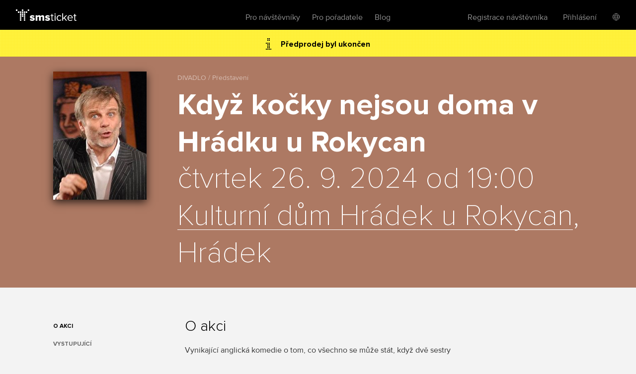

--- FILE ---
content_type: text/html; charset=utf-8
request_url: https://www.smsticket.cz/vstupenky/44799-kdyz-kocky-nejsou-doma-v-hradku-u-rokycan-kulturni-dum-hradek-u-rokycan-hradek-lukas-vaculik
body_size: 10199
content:
<!DOCTYPE html>


<!--[if lt IE 7]><html class="no-js lt-ie9 lt-ie8 lt-ie7" lang="en"> <![endif]-->
<!--[if IE 7]><html class="no-js lt-ie9 lt-ie8" lang="en"><![endif]-->
<!--[if IE 8]><html class="no-js lt-ie9" lang="en"><![endif]-->
<!--[if gt IE 8]><!-->
<html class="no-js" lang="cs">
<!--<![endif]-->

<head>
    <meta content="text/html; charset=UTF-8" http-equiv="Content-Type">
    <title>Když kočky nejsou doma v Hr&#225;dku u Rokycan – Kulturn&#237; dům Hr&#225;dek u Rokycan – Hr&#225;dek – vstupenky</title>
    <meta content="on" http-equiv="cleartype">
    <meta content="no-cache" http-equiv="cache-control">
    <meta content="IE=edge,chrome=1" http-equiv="X-UA-Compatible">
    <meta content="True" name="HandheldFriendly">
    <meta content="320" name="MobileOptimized">
    <meta content="telephone=no" name="format-detection">
    <link rel="apple-touch-icon" sizes="57x57" href="/static/icons/apple-icon-57x57.png">
    <link rel="apple-touch-icon" sizes="60x60" href="/static/icons/apple-icon-60x60.png">
    <link rel="apple-touch-icon" sizes="72x72" href="/static/icons/apple-icon-72x72.png">
    <link rel="apple-touch-icon" sizes="76x76" href="/static/icons/apple-icon-76x76.png">
    <link rel="apple-touch-icon" sizes="114x114" href="/static/icons/apple-icon-114x114.png">
    <link rel="apple-touch-icon" sizes="120x120" href="/static/icons/apple-icon-120x120.png">
    <link rel="apple-touch-icon" sizes="144x144" href="/static/icons/apple-icon-144x144.png">
    <link rel="apple-touch-icon" sizes="152x152" href="/static/icons/apple-icon-152x152.png">
    <link rel="apple-touch-icon" sizes="180x180" href="/static/icons/apple-icon-180x180.png">
    <link rel="icon" type="image/png" sizes="192x192" href="/static/icons/android-icon-192x192.png">
    <link rel="icon" type="image/png" sizes="32x32" href="/static/icons/favicon-32x32.png">
    <link rel="icon" type="image/png" sizes="96x96" href="/static/icons/favicon-96x96.png">
    <link rel="icon" type="image/png" sizes="16x16" href="/static/icons/favicon-16x16.png">
    <link rel="manifest" href="/manifest.json">
    <meta name="msapplication-TileColor" content="#ffffff">
    <meta name="msapplication-TileImage" content="/static/icons/ms-icon-144x144.png">
    <meta name="theme-color" content="#ffffff">

    
    <meta content="width=device-width, initial-scale=1, minimum-scale=1, maximum-scale=1, user-scalable=no" name="viewport">
    
    <meta name="description" content="Kupte si vstupenky na akci Když kočky nejsou doma v Hr&#225;dku u Rokycan dne 26.9.2024, Kulturn&#237; dům Hr&#225;dek u Rokycan, Hr&#225;dek. Vystoup&#237; Luk&#225;š Vacul&#237;k." />
<link rel="canonical" href="https://www.smsticket.cz/vstupenky/44799-kdyz-kocky-nejsou-doma-v-hradku-u-rokycan-kulturni-dum-hradek-u-rokycan-hradek-lukas-vaculik" />

<head prefix="og: http://ogp.me/ns# fb: http://ogp.me/ns/fb#" />
<meta property="og:title" content="Když kočky nejsou doma v Hr&#225;dku u Rokycan – vstupenky | smsticket" />
<meta property="og:description" content="Kupte si vstupenky na akci Když kočky nejsou doma v Hr&#225;dku u Rokycan dne 26.9.2024, Kulturn&#237; dům Hr&#225;dek u Rokycan, Hr&#225;dek. Vystoup&#237; Luk&#225;š Vacul&#237;k." />
<meta property="og:url" content="https://www.smsticket.cz/vstupenky/44799-kdyz-kocky-nejsou-doma-v-hradku-u-rokycan-kulturni-dum-hradek-u-rokycan-hradek-lukas-vaculik" />
<meta property="og:image" content="https://www.smsticket.cz/cdn/events/2024/44799/315-8867b0d029db4d3b8a59b9aaa8f924c2.jpg" />
<meta property="og:type" content="event" />
<meta property="event:start_time" content="2024-09-26T17:00:00.0000000Z" />

<meta property="og:site_name" content="smsticket" />
<meta property="fb:app_id" content="708306315862182" />



    
    <!-- CSS minimal -->
    <link rel="stylesheet" href="/static/styles/minimal?v=ksiqSsNpoOT7nk8jnJLR4nhBpG_D7D6pXaEYFoVzB_w1" media="all">
    
    <!-- CSS mobile -->
    <link rel="stylesheet" href="/static/styles/mobile?v=xa20va4rl-PJRgqa8fVeZK7T8CkSlc8doPiNgr_a6Kg1" media="screen and (max-width: 979px)">
    <!-- CSS desktop -->
    <link rel="stylesheet" href="/static/styles/standard?v=KdgMC4Bms919X3yTYY_zyqCHXt_JELTEmU1aZDz9kAQ1" media="screen and (min-width: 980px)">
    <!-- CSS wide -->
    <link rel="stylesheet" href="/static/styles/wide?v=d0X7_DXXt1A1RGS2BKeiJDQWZgpt4PfWmErq8QwAHYo1" media="screen and (min-width: 1201px)">

    

    


    <!-- CSS FOR IE8 AND OLDER -->
    <!--[if lte IE 8]>
        <link rel="stylesheet" href="/static/styles/standard?v=KdgMC4Bms919X3yTYY_zyqCHXt_JELTEmU1aZDz9kAQ1">
        <link rel="stylesheet" href="/static/styles/ie-old?v=6yQhOdPYsTarH82dCdm1-rIOql8uYCs_eL3V0Fuup6A1">
        <script src="http://ie7-js.googlecode.com/svn/version/2.1(beta4)/IE9.js"></script>
    <![endif]-->

    <script src="/static/js/modernizr?v=M58ssb0ip5odQ4LlZ35jyfM_Pce_jexcVIerPVE8XU81"></script>

    <script src="/static/js/smoothscroll?v=AoV_4GVpisuWUwVEYd580ua2mgpNNG7oheVgOclmybk1"></script>

    <script>
        window.smsticket = window.smsticket || {};
        window.smsticket.settings = window.smsticket.settings || {};
        window.smsticket.settings.production = true;

        if ( smsticket.settings.production || !window.console ) {
            smsticket.console = window.console;
            window.log = function () { };
            window.error = function () { };
            window.warn = function () { };
            window.trace = function () { };
        }
    </script>
</head>
<body data-loader-text="Nahr&#225;v&#225;m" class="no-js">
    <div id="wrapper">
        <div class="fullScreen">
            <div id="header">
                <div class="center">


    <a class="logo" href="/">
        <span>smsticket</span><i></i>
    </a>


    <div class="menuWrapper">
        <a class="menuTrigger" href="#" style="display: none;">Menu</a>

            <a href="/muj/ucet/prihlaseni">
                <span class="headerAvatar">
                    <img src="/Static/Images/avatars/fan-30x30-gray.svg">
                </span>
            </a>

        <ul class="menu">
            <li id="nav-home">
                <a class="" href="/">Vstupenky</a>
            </li>
            <li>
                <a class="" href="/pro-navstevniky">Pro n&#225;vštěvn&#237;ky</a>
            </li>
            <li>
                <a class="" href="/pro-poradatele">Pro pořadatele</a>
            </li>
            <li>
                <a href="https://blog.smsticket.cz/" target="_blank">Blog</a>
            </li>
        </ul>

        

    <div id="mobile-dropmenu">
    
        <ul class="loggedUserOptions">
            <li>
                <a class="" href="/muj/ucet/registrace">Registrace n&#225;vštěvn&#237;ka</a>
            </li>
        <div class="loginForm">
            <div class="facebook-login">
<form action="/muj/facebook/connect?returnUrl=%2Fvstupenky%2F44799-kdyz-kocky-nejsou-doma-v-hradku-u-rokycan-kulturni-dum-hradek-u-rokycan-hradek-lukas-vaculik&amp;sourceForm=header" class="facebook" method="post"><input name="__RequestVerificationToken" type="hidden" value="766NGN16iajy1nvHXxaounbhHnv_87PzicxrOvrYmrQ_Kwe6za-A1q4v3V4WhsAM78e1OXc_Qi1kKCLgjB2e9TIwoRI1" />                    <div class="formRow noIndent">
                        <div class="formElement  ">
                            <button class="fbConnect " type="submit"><i></i>Přes Facebook</button>

                    </div>
                    </div>
</form>
                <p class="linethrough">nebo přes email<i></i><em></em></p>
            </div>

            <form action="/account/login" class="internal" method="post"><input name="__RequestVerificationToken" type="hidden" value="J4w7vyc1vRNdyxQNwZcP7KQfbtWcX4u4h0SZwMk3Kl7lcqzY4HwR7DoNzbHYKUcpjKOmCfnLzhUwBsM8r6gmp7BtpwM1" /><input id="FanReturnUrl" name="FanReturnUrl" type="hidden" value="/vstupenky/44799-kdyz-kocky-nejsou-doma-v-hradku-u-rokycan-kulturni-dum-hradek-u-rokycan-hradek-lukas-vaculik" />    <div class="formRow">
        <div class="formElement smallest">
            <input data-val="true" data-val-email="Zadejte email" data-val-required="Zadejte email" id="LoginEmail" name="LoginEmail" placeholder="Email" type="text" value="" />
            <span class="field-validation-valid error left" data-valmsg-for="LoginEmail" data-valmsg-replace="true"></span>
        </div>
    </div>
    <div class="formRow">
        <div class="formElement smallest">
            <input data-val="true" data-val-length="Minimální délka hesla je {0} znaků" data-val-length-max="50" data-val-length-min="5" data-val-required="Zadejte heslo" id="Password" name="Password" placeholder="Heslo" type="password" />
            <span class="field-validation-valid error left" data-valmsg-for="Password" data-valmsg-replace="true"></span>
        </div>
    </div>
    <div class="formRow">
        <input type="submit" value="Přihl&#225;sit se">
    </div>
<a class="forgotPass" href="/zapomenute-heslo">Zapomněl/a jste heslo?</a></form>
        </div>
            <li class="showLoginForm">
                <a href="#nogo">Přihl&#225;šen&#237;</a>
            </li>
                    <li class="language">
            <div class="language-dropdown">
    <div class="language-button"></div>
   <ul class="language-dropdown-menu">
            <li class="active language-option" data-language="cs">Česky</li>
            <li class=" language-option" data-language="en">English</li>
            <li class=" language-option" data-language="sk">Slovensky</li>
            <li class=" language-option" data-language="de">Deutsch</li>
    </ul>

<form action="/jazyk" method="post">        <input type="hidden" name="language" value="" />
        <input type="hidden" name="returnUrl" value="/vstupenky/44799-kdyz-kocky-nejsou-doma-v-hradku-u-rokycan-kulturni-dum-hradek-u-rokycan-hradek-lukas-vaculik" />
</form></div>


        </li> 

        </ul>
    </div>

    </div>
</div>


            </div>
            










<div id="mainNotification" class="hidden">
</div>








<div class="content detail action" vocab="http://schema.org" typeof="Event">

            <p class="alert soldOut">
                Předprodej byl ukončen
            </p>

    <div style="background-color: #E6A184;">
        <div class="intro">
            <div class="center">
                <div class="poster" data-featherlight="/cdn/events/2024/44799/315-8867b0d029db4d3b8a59b9aaa8f924c2.jpg" data-featherlight-close-on-click="anywhere">
                    <img alt="Když kočky nejsou doma v Hrádku u Rokycan" property="image" src="/cdn/events/2024/44799/310-a9c6ce726e7a4b83b0bd71a0601f6303.jpg" title="Když kočky nejsou doma v Hrádku u Rokycan"></img>
                </div>

                <link property="url" href="https://www.smsticket.cz/vstupenky/44799-kdyz-kocky-nejsou-doma-v-hradku-u-rokycan-kulturni-dum-hradek-u-rokycan-hradek-lukas-vaculik" />

                <div class="text">
                    <span class="category" title="DIVADLO / Představen&#237;">DIVADLO / Představen&#237;</span>
                    <h1 property="name">Když kočky nejsou doma v Hr&#225;dku u Rokycan</h1>
                    <strong class="date-place">
                        <meta property="startDate" content="2024-09-26T17:00:00.0000000Z" />
čtvrtek 26. 9. 2024 od 19:00
                        <br />
                        <span property="location" typeof="Place">
                            <span property="address" typeof="PostalAddress">
                                <meta property="streetAddress" content="N&#225;měst&#237; 8. května 270" />
                                <meta property="addressLocality" content="Hr&#225;dek" />
                                <meta property="postalCode" content="33842" />
                                <meta property="addressCountry" content="Česk&#225; Republika" />
                            </span>

                                <span property="geo" typeof="GeoCoordinates">
                                    <meta property="latitude" content="49.71073080" />
                                    <meta property="longitude" content="13.64826500" />
                                </span>                            <meta property="name" content="Kulturn&#237; dům Hr&#225;dek u Rokycan" />
                            <a href="/mista/5569-kulturni-dum-hradek-u-rokycan-hradek" property="url">Kulturn&#237; dům Hr&#225;dek u Rokycan</a>, Hr&#225;dek

                        </span>
                        <br />
                    </strong>
                </div>

                <div class="clear"></div>

                <div property="offers" typeof="Offer">
                    <link property="url" href="https://www.smsticket.cz/vstupenky/44799-kdyz-kocky-nejsou-doma-v-hradku-u-rokycan-kulturni-dum-hradek-u-rokycan-hradek-lukas-vaculik" />
                    <meta property="price" content="450.00" />
                    <meta property="priceCurrency" content="CZK" />
                    <meta property="availability" content="http://schema.org/Discontinued" />
                    <meta property="validFrom" content="2024-04-16T20:23:00.0000000Z" />
                    <meta property="validThrough" content="2024-09-26T15:00:00.0000000Z" />
                </div>



            </div>
        </div>
    </div>



    <div class="info-wrapper">

        <div class="info first">
            <div class="center">
                <ul id="event-menu" class="menu">
                        <li class="abstract"><a href="#info" class="active">O akci</a></li>

                        <li class="performers"><a href="#performers">Vystupuj&#237;c&#237;</a></li>




                        <li class="seasonEvents"><a href="#promoterEvents">Dalš&#237; akce pořadatele</a></li>


                        <li class="similar"><a href="#similar">Podobn&#233; akce</a></li>
                </ul>

                    <div class="about">
                            <h2 id="info">O akci</h2>
                            <div property="description">
                                <p>Vynikající anglická komedie o tom, co všechno se může stát, když dvě sestry nenadále odjedou na společnou dovolenou a jejich muži zůstanou v Londýně bez dozoru. Pokus o celkem nevinný zálet se dvěma švagrům změní v nečekané dobrodružství plné napětí, humoru a překvapivých zvratů ohrožujících celou jejich další existenci. Příběh dvou sester, které si vzaly ty nepravé muže přijíždí k Vám do Hrádku!</p><p><strong>Hrají: Lukáš Vaculík, Roman Štolpa, Hana Sršňová, Jana Galinová, Jaroslava Zimová, Lenka Lavičková / Lucie Randáková</strong></p>
                            </div>

                            <h2 id="performers">Vystupuj&#237;c&#237;</h2>
                            <div class="textExpander" data-text-before="Zobrazit dalš&#237;" data-text-after="Skr&#253;t" data-content-selector=".performer" data-content-count="5">
                                    <span class="performer" property="performer" typeof="Person">
                                        <span property="name">Luk&#225;š Vacul&#237;k</span> (<span property="nationality" typeof="Country"><span property="name">CZ</span></span>)
                                             &ndash;
                                                <a href="https://www.csfd.cz/tvurce/991-lukas-vaculik/prehled/" target="_blank" property="url">web</a>
                                    </span>
                            </div>
                    </div>

                <div class="clear"></div>
            </div>
        </div>

            <div class="mediaComponentContainer">
        <div class="mediaComponent">
            <div class="mediaItem">
                <div class="iframeContainer">
                </div>
            </div>
        </div>

        <div id="thumbScroller">
            <div class="thumbs">
                    <a href="#" class="thumb" data-photo="/cdn/media_v2/01/42/955/detail.jpg" data-alt="Když kočky nejsou doma v Břeclavi">
                        <img src="/cdn/media_v2/01/42/955/thumbnail.jpg" title="Když kočky nejsou doma v Břeclavi" alt="Když kočky nejsou doma v Břeclavi" />
                    </a>
                    <a href="#" class="thumb" data-photo="/cdn/media_v2/01/42/956/detail.jpg" data-alt="Když kočky nejsou doma v Břeclavi">
                        <img src="/cdn/media_v2/01/42/956/thumbnail.jpg" title="Když kočky nejsou doma v Břeclavi" alt="Když kočky nejsou doma v Břeclavi" />
                    </a>
                    <a href="#" class="thumb" data-photo="/cdn/media_v2/01/42/957/detail.jpg" data-alt="Když kočky nejsou doma v Břeclavi">
                        <img src="/cdn/media_v2/01/42/957/thumbnail.jpg" title="Když kočky nejsou doma v Břeclavi" alt="Když kočky nejsou doma v Břeclavi" />
                    </a>
                    <a href="#" class="thumb" data-photo="/cdn/media_v2/01/42/958/detail.jpg" data-alt="Když kočky nejsou doma v Břeclavi">
                        <img src="/cdn/media_v2/01/42/958/thumbnail.jpg" title="Když kočky nejsou doma v Břeclavi" alt="Když kočky nejsou doma v Břeclavi" />
                    </a>
                    <a href="#" class="thumb" data-photo="/cdn/media_v2/01/42/959/detail.jpg" data-alt="Když kočky nejsou doma v Břeclavi">
                        <img src="/cdn/media_v2/01/42/959/thumbnail.jpg" title="Když kočky nejsou doma v Břeclavi" alt="Když kočky nejsou doma v Břeclavi" />
                    </a>
            </div>
        </div>
    </div>







            <div id="promoterEvents" class="info">
                <div class="center">
                    <div class="about">
                        <h2>Dalš&#237; akce pořadatele</h2>
                            <p><a href="/vstupenky/64334-sex-v-sestem-patre-v-hradku-u-rokycan-kulturni-dum-hradek-u-rokycan-hradek">Sex v šest&#233;m patře v Hr&#225;dku u Rokycan</a> - 29. ledna od 19:00, Kulturn&#237; dům Hr&#225;dek u Rokycan, Hr&#225;dek</p>
                            <p><a href="/vstupenky/65480-pustte-me-ven-v-litvinove-docela-velke-divadlo-litvinov">Pusťte mě ven v Litv&#237;nově</a> - 26. &#250;nora od 19:00, Docela velk&#233; divadlo, Litv&#237;nov</p>
                            <p><a href="/vstupenky/65800-stastny-vyvoleny-v-jihlave-dko-jihlava">Šťastn&#253; vyvolen&#253; v Jihlavě</a> - 1. března od 19:00, DKO, Jihlava</p>
                            <p><a href="/vstupenky/51721-drazi-rodice-v-jaromeri-mestske-divadlo-jaromer">Draz&#237; rodiče v Jaroměři</a> - 9. března od 19:00, Městsk&#233; divadlo, Jaroměř</p>
                            <p><a href="/vstupenky/64767-velka-zebra-v-drnovicich-kd-drnovice-u-vyskova-drnovice-ondrej-vetchy">Velk&#225; zebra v Drnovic&#237;ch</a> - 14. května od 19:00, KD Drnovice u Vyškova, Drnovice</p>
                            <p><a href="/vstupenky/60511-tik-tik-v-litvinove-docela-velke-divadlo-litvinov">Tik Tik v Litv&#237;nově</a> - 22. května od 19:00, Docela velk&#233; divadlo, Litv&#237;nov</p>
                    </div>
                    <div class="clear"></div>
                </div>
            </div>

    </div>

        <div id="similar" class="actionList similarActions">
            <div class="center">
                <h2>Podobn&#233; akce</h2>
                <div id="scroller">
                    <div class="items">
                        
    <a class="similarAction" href="/vstupenky/64334-sex-v-sestem-patre-v-hradku-u-rokycan-kulturni-dum-hradek-u-rokycan-hradek">
        <img alt="Sex v šestém patře v Hrádku u Rokycan" src="/cdn/events/2025/64334/320-f370b9f127b446f5bc02d41b6230a659.jpg" title="Sex v šestém patře v Hrádku u Rokycan"></img>
        <span class="desc">
            <span class="text">
                <strong>Sex v šest&#233;m patře v Hr&#225;dku u Rokycan</strong>
                <span class="date">
29. ledna od 19:00                </span>
                <br>
                <span class="place">Kulturn&#237; dům Hr&#225;dek u Rokycan, Hr&#225;dek</span>
            </span>

                    <span class="tickets">
                        Vstupenky
                        <br />
                        <strong>550</strong> Kč
                    </span>
        </span>
    </a>
    <a class="similarAction" href="/vstupenky/61425-kniha-dzungli-i-sokolov-mestske-divadlo-sokolov">
        <img alt="KNIHA DŽUNGLÍ I Sokolov" src="/cdn/events/2025/61425/320-07a3e11c20b04153b5564a40b5fa6959.jpg" title="KNIHA DŽUNGLÍ I Sokolov"></img>
        <span class="desc">
            <span class="text">
                <strong>KNIHA DŽUNGL&#205; I Sokolov</strong>
                <span class="date">
31. ledna od 17:00                </span>
                <br>
                <span class="place">Městsk&#233; divadlo, Sokolov</span>
            </span>

                    <span class="tickets">
                        Vstupenky
                        <br />
                        <strong>347</strong> Kč
                    </span>
        </span>
    </a>
    <a class="similarAction" href="/vstupenky/61481-pohadkovana-aneb-pohadky-pro-deti-v-horke-vane-horka-vana-ceske-budejovice">
        <img alt="Pohádkovaná aneb pohádky pro děti v Horké vaně" src="/cdn/events/2025/61481/320-7b892a506f614498b4c17f9130d6708a.jpg" title="Pohádkovaná aneb pohádky pro děti v Horké vaně"></img>
        <span class="desc">
            <span class="text">
                <strong>Poh&#225;dkovan&#225; aneb poh&#225;dky pro děti v Hork&#233; vaně</strong>
                <span class="date">
7. února od 10:00                </span>
                <br>
                <span class="place">Hork&#225; Vana, Česk&#233; Budějovice</span>
            </span>

                    <span class="tickets">
                        Vstupenky
                        <br />
                        <strong>90</strong> Kč
                    </span>
        </span>
    </a>
    <a class="similarAction" href="/vstupenky/64494-images-of-love-black-light-theatre-schwarzlichttheater-hilt-black-light-theatre-prague-art-space-praha">
        <img alt="Images of Love - black light theatre (schwarzlichttheater)" src="/cdn/events/2025/64494/320-f36698fbd5dd4e7cbe2181a58cd74e89.jpg" title="Images of Love - black light theatre (schwarzlichttheater)"></img>
        <span class="desc">
            <span class="text">
                <strong>Images of Love - black light theatre (schwarzlichttheater)</strong>
                <span class="date">
10. července od 20:30                </span>
                <br>
                <span class="place">HILT black light theatre Prague - Art Space, Praha</span>
            </span>

                    <span class="tickets">
                        Vstupenky
                        <br />
                        <strong>490</strong> Kč
                    </span>
        </span>
    </a>
    <a class="similarAction" href="/vstupenky/64535-images-of-love-black-light-theatre-schwarzlichttheater-hilt-black-light-theatre-prague-art-space-praha">
        <img alt="Images of Love - black light theatre (schwarzlichttheater)" src="/cdn/events/2025/64535/320-c71a456b2e1b4b32815ef8417ad25270.jpg" title="Images of Love - black light theatre (schwarzlichttheater)"></img>
        <span class="desc">
            <span class="text">
                <strong>Images of Love - black light theatre (schwarzlichttheater)</strong>
                <span class="date">
11. října od 20:30                </span>
                <br>
                <span class="place">HILT black light theatre Prague - Art Space, Praha</span>
            </span>

                    <span class="tickets">
                        Vstupenky
                        <br />
                        <strong>490</strong> Kč
                    </span>
        </span>
    </a>
    <a class="similarAction" href="/vstupenky/61073-batman-divadlo-na-jezerce-mala-scena-zlin-zlin">
        <img alt="Baťman - Divadlo Na Jezerce" src="/cdn/events/2025/61073/320-af14a025fcaf468b92215ebe27ddbd02.jpg" title="Baťman - Divadlo Na Jezerce"></img>
        <span class="desc">
            <span class="text">
                <strong>Baťman - Divadlo Na Jezerce</strong>
                <span class="date">
17. října od 19:00                </span>
                <br>
                <span class="place">Mal&#225; sc&#233;na Zl&#237;n, Zl&#237;n</span>
            </span>

                    <span class="tickets">
                        Vstupenky
                        <br />
                        od
                        <strong>699</strong> Kč
                        <br />
                        do
                        <strong>749</strong> Kč
                    </span>
        </span>
    </a>

                    </div>
                </div>
            </div>
        </div>
</div>




<script>
    window.dataLayer = window.dataLayer || [];
</script>

    <script>
            
            dataLayer.push(  {"event_info":{"event_id":44799,"promoter_id":2124,"currency":"CZK","event_description":"Když kočky nejsou doma v Hrádku u Rokycan / Hrádek / 26.09.2024"}} );
            
            
            dataLayer.push(  {"event_tags":["1T09","2H04"]} );
            
    </script>


 <!-- Google Tag Manager (noscript) -->
<noscript>
    <iframe src="https://www.googletagmanager.com/ns.html?id=GTM-PTFTRDB"
            height="0" width="0" style="display:none;visibility:hidden"></iframe>
</noscript>
<!-- End Google Tag Manager (noscript) -->
<!-- Google Tag Manager -->
<script>(function(w,d,s,l,i){w[l]=w[l]||[];w[l].push({'gtm.start':
new Date().getTime(),event:'gtm.js'});var f=d.getElementsByTagName(s)[0],
j=d.createElement(s),dl=l!='dataLayer'?'&l='+l:'';j.async=true;j.src=
'https://www.googletagmanager.com/gtm.js?id='+i+dl;f.parentNode.insertBefore(j,f);
})(window,document,'script','dataLayer','GTM-PTFTRDB');</script>
<!-- End Google Tag Manager -->



            <div id="footer">
                
    


                <div class="center with-logo">

    <a href="/" class="logo"><span>smsticket</span></a>

    <a href="https://www.instagram.com/smsticket" target="_blank" class="instagram"><span>Sledujte n&#225;š Instagram</span></a>
    <a href="https://www.facebook.com/smsticket/" target="_blank" class="facebook"><span>Sledujte n&#225;š Facebook</span></a>
</div>

<div class="center with-links">
    <ul class="menu">
        
        <li><a href="/kontakty" target="_blank">Kontakty</a></li>
        <li><a href="http://blog.smsticket.cz" target="_blank">Blog</a></li>
        <li><a href="https://smsticket.zendesk.com/hc/cs" target="_blank">N&#225;pověda</a></li>
        <li><a href="/affiliate" target="_blank">Affiliate</a></li>
        <li><a href="/logomanual.zip">Logomanu&#225;l</a></li>
        <li><a href="/obchodni-podminky" target="_blank">Obchodn&#237; podm&#237;nky</a></li>
    </ul>

    <p class="copy">
        &copy;2026 smsticket s.r.o. - <a href="https://www.axima-brno.cz" target="_blank">AXIMA s.r.o.</a> - <a href="https://www.pays.cz/" target="_blank">Platebn&#237; br&#225;na</a> pays.cz<br>
    </p>
</div>

            </div>
        </div>
    </div>

    <script src="/static/js/site?v=2mrYhFufFQ4gPO5QOLLQpT5JhWOdaOqgjKv8_tPiIY81"></script>

    
    <script src="/static/js/public?v=kGOtSdp4HOz5Zx-DBVejOifVEpNxf4jDTY-y3OkLpug1"></script>


    <script src="/static/js/languages/cs?v=3HwNpq90k0j3qSK8PBCFtjv0LC9Obj68v-UjplaQP-01"></script>

    
    
    <script id="facebook-jssdk" src="//connect.facebook.net/cs_CZ/all.js"></script>

<script>
        APP.run( function() {
            APP.rollExpand.init();
        } );

        $( function() {
            // FB share
            // some browsers plugins block content loaded from Facebook, so skip if it is the case

                
                if (typeof( FB ) !== 'undefined') {
                    FB.init( {
                        appId: '708306315862182',
                        status: false,
                        cookie: true,
                        xfbml: true
                    } );

                    $( '.fbShare' ).live( 'click', function ( e ) {
                        e.preventDefault();

                        FB.ui( {
                            method: 'share',
                            display: 'popup',
                            href: 'https://www.smsticket.cz/vstupenky/44799-kdyz-kocky-nejsou-doma-v-hradku-u-rokycan-kulturni-dum-hradek-u-rokycan-hradek-lukas-vaculik'
                        }, function ( response ) {
                            if ( response && response.post_id ) {
                                smsticket.layout.notify( 'Děkujeme, že jste pozval/a sv&#233; př&#225;tele na akci!', 'success' );
                            }
                        } );
                    } );
                }
                

            // menu composition
            {
                var $description = $( '#description' ),
                    $menu = $( '#event-menu' );

                var addMenuLink = function( $el ) {
                    var $lastItem = $( '.similar', $menu ),
                        $newItem = $('<li/>', { class: 'additionalInfo' }).append($('<a/>', { href: '#' + $el.attr('id'), text: $el.text() }));

                    var $insertAfter;
                    if ($('.additionalInfo', $menu).length !== 0) {
                        $insertAfter = $('.additionalInfo', $menu).last();
                    } else {
                        $insertAfter = $('.performers', $menu).length !== 0 ? $('.performers', $menu) : $('.abstract', $menu);
                    }

                    $newItem.insertAfter($insertAfter);
                };

                $description.find( 'h2' ).each( function() {
                    addMenuLink( $( this ) );
                } );
            }

            var $eventAlert = $('.alert');
            var $mainNotification = $('#mainNotification');

            if ($eventAlert.length && !$mainNotification.is('.hidden')) {
                $eventAlert.hide();
            }
        } );
</script>







    <script src="/Static/Scripts/Resources/resourc_init.js?v=NUmUF9uMTa"></script>

    

<script>
    window.dataLayer = window.dataLayer || [];
</script>



    <script>
        $(function () {
            //TODO: temporary solution of date unobtrusive validation
            $.validator.methods.date = function (value, element) {
                if (this.optional(element))
                    return true;

                var options = smsticket.settings.datepickerOptions,
                    date = $.fn.datepicker.DPGlobal.parseDate(value, options.format, options.language),
                    string = $.fn.datepicker.DPGlobal.formatDate(date, options.format, options.language);

                return value.trim() === string;
            }

            smsticket.layout.init();

            if (typeof CKEDITOR !== 'undefined') {
                CKEDITOR.basePath = '/static/scripts/ckeditor/';
                CKEDITOR.config.contentsCss = '/static/scripts/ckeditor/editor.css';
            }
        });
    </script>

    <script src="/static/js/app_run?v=q9TTld_d56bNcLLWTVGysfUrInkC2bhpRFzo6aeUFw41"></script>


    
    



    </body>
</html>
